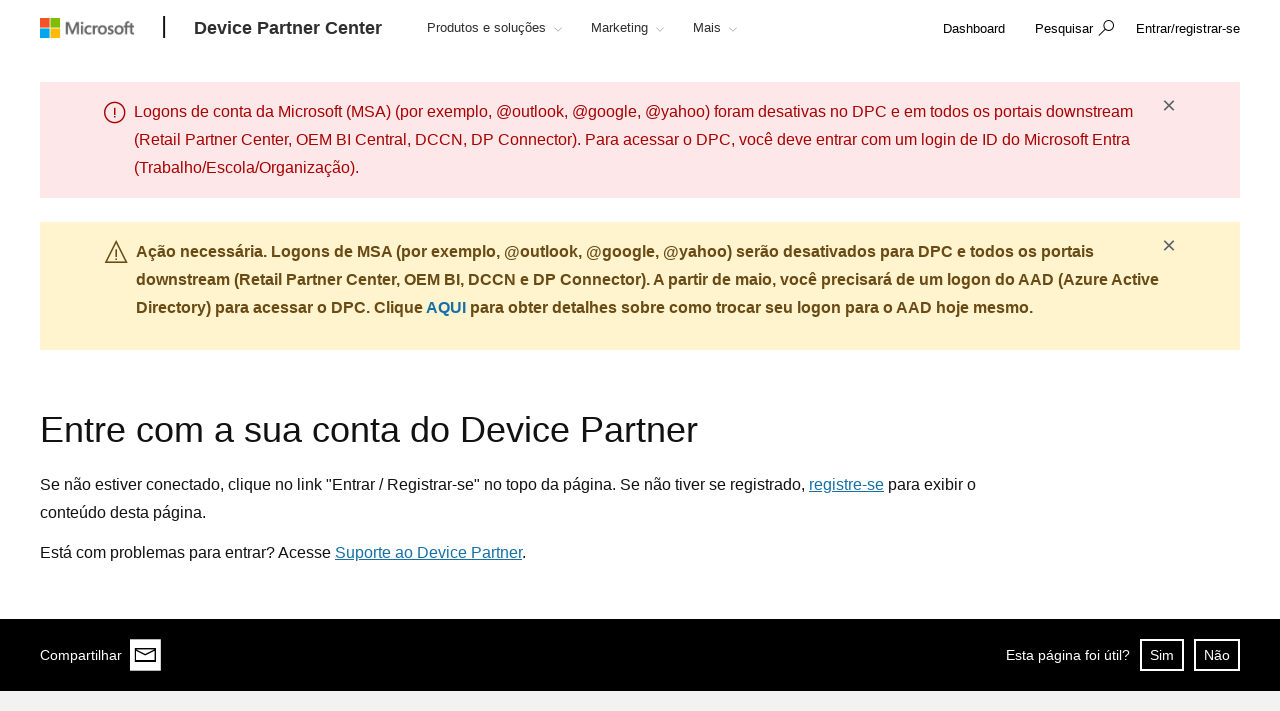

--- FILE ---
content_type: text/html; charset=utf-8
request_url: https://devicepartner.microsoft.com/pt-br/communications/comm-servermdf-resourcecenter
body_size: 15303
content:

<!DOCTYPE html>
<html lang="pt-BR">
<head>

    <meta charset="utf-8" />
    <meta http-equiv="X-UA-Compatible" content="IE=edge" />
    <meta content="text/html; charset=utf-8" http-equiv="Content-Type" />
    <link rel="shortcut icon" type="image/x-icon" href="/favicon.ico" />
    <title>Server Incentive Program (SIP) Resource Center</title>
    <meta name="description" content="Resource center for Server MDF Incentives Programs" />
    <meta name="keywords" content="SIP, resource center, server, SQL Azure Stack HCI, incentive program" />
    <meta name="viewport" content="width=device-width, initial-scale=1" />

   

    <!--
To collect end-user usage analytics about your application,
insert the following script into each page you want to track.
Place this code immediately before the closing </head> tag,
and before any other scripts. Your first data will appear
automatically in just a few seconds.
-->
<script type="text/javascript">
    var appInsights = window.appInsights || function(config) {
        function r(config) {
            t[config] = function() {
                var i = arguments;
                t.queue.push(function() { t[config].apply(t, i) })
            }
        }

        var t = { config: config }, u = document, e = window, o = "script", s = u.createElement(o), i, f;
        for (s.src = config.url || "//az416426.vo.msecnd.net/scripts/a/ai.0.js", u.getElementsByTagName(o)[0].parentNode.appendChild(s), t.cookie = u.cookie, t.queue = [], i = ["Event", "Exception", "Metric", "PageView", "Trace"]; i.length;)r("track" + i.pop());
        return r("setAuthenticatedUserContext"), r("clearAuthenticatedUserContext"), config.disableExceptionTracking || (i = "onerror", r("_" + i), f = e[i], e[i] = function(config, r, u, e, o) {
            var s = f && f(config, r, u, e, o);
            return s !== !0 && t["_" + i](config, r, u, e, o), s
        }), t
    }({
        instrumentationKey: "0088207c-acbf-4357-84ee-8c3f18c7bc7b"
    });

    window.appInsights = appInsights;
    appInsights.trackPageView();
</script>

    <link href="/mssc/NewStandard/styles?v=BVJfEpc3KPaODXFDet7ssKGCuaWWvdCnQJ4sRB8JysE1" rel="stylesheet"/>




    <script src="/mssc/NewStandard/vendorjavascript?v=2k2s5R9MV0ojcErSZ6mW617BC_4rv5rYuSfpU-9jqWc1"></script>

    <script src="/mssc/NewStandard/Notifications?v=4J0av7wweGi5Ne9VCBe6xxQjfI_NwllRJ6czpJFp8jM1"></script>


    <script src="https://wcpstatic.microsoft.com/mscc/lib/v2/wcp-consent.js"></script>
    <script src="/mssc/javascript/EnableManageCookiesLink?v=J9QNanwyTcUoWRRf4q3c0EoAhrFNnQXihNzM8eTCRoI1"></script>


    <script>
        function GetTealiumCacheUrl() {
            return '/_SetTealiumCache';
        }
    </script>
    <script src="/mssc/NewStandard/TealiumCache?v=I2C63qKtX3WhFIErxTKhZipygvJSTF3juLu8Kva2_IU1"></script>






<link href="/mssc/NewStandard/FluentctaStyles?v=utRM_mr_yrjSAsULsDyyNpjN3G84kBI4mXLUOLtCtSM1" rel="stylesheet"/>

<link href="/mssc/NewStandard/fontRampV3styles?v=ayO5jrHnCDepIUXDMmCq-VkK-XYfsdGtUqw5xGl7Svk1" rel="stylesheet"/>

<link href="/mssc/NewStandard/forceBodyTo1em?v=PqPHtOUDjl8MYX-xbsP7Al7gGh7_ga6UyAVSh9G0Jck1" rel="stylesheet"/>



<link href="/mssc/NewStandard/LightNav?v=p66qhNAEWzgjh7tZPQ84xRpNPg1c7L0hslytDC8k4Yo1" rel="stylesheet"/>

<script src="/mssc/javascript/universal-header-v3-location?v=ylOM4h6QJZd8tLgDA5IiDrcRskEg4USncuqfuLSPaRQ1"></script>



            <meta property="og:URL" content="https://devicepartner.microsoft.com/pt-br/communications/comm-servermdf-resourcecenter" />
        <meta property="og:title" content="Server Incentive Program (SIP) Resource Center" />
        <meta name="twitter:title" content="Server Incentive Program (SIP) Resource Center" />
        <meta property="og:description" content="Resource center for Server MDF Incentives Programs" />
        <meta name="twitter:description" content="Resource center for Server MDF Incentives Programs" />
        <meta property="og:locale" content="pt_BR" />
        <meta property="og:site_name" content="devicepartner.microsoft.com" />
    <meta property="og:type" content="article" />
    <meta name="twitter:card" content="summary" />

            <meta name="Search.SMDSCategory" content="05fb5c5f-c5e0-4481-98e5-50c19cf27486" xmlns="http://www.w3.org/1999/xhtml" />
        <meta name="Search.SMDSCategory" content="bf6d69ea-d0ed-4354-8132-3c2cdfa307dc" xmlns="http://www.w3.org/1999/xhtml" />
        <meta name="Search.SMDSCategory" content="142a97a1-c952-465f-a3be-6bfa8d02f548" xmlns="http://www.w3.org/1999/xhtml" />
        <meta name="Search.SMDSCategory" content="3abe1c23-ce2d-481b-988b-ae14e33b5458" xmlns="http://www.w3.org/1999/xhtml" />

        <meta name="robots" content="noindex, nofollow">

    

    
    
        <style>
    .click-to-accept-list-x table td + td  {
    visibility: collapse;
}
    </style>
    <script type="text/javascript">
        $(document).ready(function() {
    if (($(".asset-hero-x .asset-details-row-x .download-wrapper .download-item + .download-item p.body-copy").length == 1) &&
        ($(".asset-hero-x .asset-details-row-x .download-wrapper .download-item").length == 2)) {
        $(".asset-hero-x .asset-details-row-x .download-wrapper .download-item + .download-item").hide();
    };
});
if (window.AdalConfig && window.AdalConfig.instance === "https://login.windows.net") {
                window.AdalConfig.instance = "https://login.microsoftonline.com";
}

    </script>

            <script src="/~/Media/MsSC/ExternalReferences/363556b.ashx"></script>

    <!--Emtpy Blade, no data source-->
    
    


</head>



<body data-spy="scroll" data-target="#msScrollspy" class=" ">


        <input type="hidden" id="hdnTenantKey" value="f566ae2f951641dba55feb201ae132c1-4de69316-04e6-4337-aa82-7d0f50fc7079-6872" />
        <input type="hidden" id="hdnGPCOptInValue" runat="server" />
<script type='text/javascript'>
    console.log("replac script");
</script>

    <!-- Overlay Placeholder -->
    
    



    <script>
    gmositecore._contextItemId = "05fb5c5f-c5e0-4481-98e5-50c19cf27486";
    gmositecore._isPreview = "false";
    gmositecore._trackPageEventUrl = "/_TrackPageEvent";
    gmositecore._trackAssetProfileUrl = "/_TrackAssetProfile";
    gmositecore._triggerGoalUrl = "/_triggerGoal?goal=goalName";
    gmositecore._welcomeUrl = "";
    gmositecore._authType = "OpenIdConnect";
    gmositecore._useAccessibleVideoPlayer = "True";
    </script>
    <input id="currentURLLocale" name="currentURLLocale" type="hidden" value="pt-BR" />

    <form id="mainform" method="post">
        <!--[if lte IE 7]>
            <p class="browsehappy">You are using an <strong>outdated</strong> browser. Please <a href="http://browsehappy.com/">upgrade your browser</a> to improve your experience.</p>
        <![endif]-->

        <div>
            <!-- Header Rendering -->
            <div id="cookie-banner"></div>
            <div>
    <div id="skiptocontent">
        <a href="#main-content" id="skip-link">Skip to Main Content</a>
    </div>
</div>



            <!--Emtpy Blade, no data source-->
            <!--header start-->


<div class="navbar navbar-fixed-top universal-header-v3 panel-dropdowns"  data-tracking-bladetype="UniversalHeaderV3" data-tracking-bladename="_Unified-Header" >
    <div class="container-v3">
        <div class="navbar-header-wrapper">
            <div class="navbar-header">
                <div class="navbar-top-menu">
                    <!-- hamburger menu -->
                    <div class="nav-hamburger">
                        <a href="javascript:void(0);" class="nav-hamburger-link" aria-label="Hamburger menu" tabindex="1">
                            <span class="nav-hamburger-inner"></span>
                        </a>
                    </div>
                    <!-- logo -->
                    <div class="ms-logo" role="banner">
                        
                        <a class="hidden-xs" aria-label="Microsoft logo" href="https://www.microsoft.com">
<img src="/-/media/mssc/ms-logo/microsoft-header-logo.png?h=46&amp;iar=0&amp;w=216&amp;la=pt&amp;hash=487AEF3EF2019EC2203BFCE76EDEDE8C" class="hidden-xs" alt="Microsoft logo" width="216" height="46" aria-label="Microsoft logo" style="height:20px; width:auto;" />                        </a>

                        
                        <a class="visible-xs" aria-label="Microsoft logo" href="https://www.microsoft.com">
<img src="/-/media/mssc/ms-logo/microsoft_header_logo_mobile.png?h=46&amp;iar=0&amp;w=46&amp;la=pt&amp;hash=206116706C45797CB805014333DFB0AE" class="visible-xs" alt="Microsoft Logo" width="46" height="46" aria-label="Microsoft logo" style="height:20px; width:auto;" />                        </a>
                    </div>
                    <!-- /.end logo -->

                    <!-- Sign in-->

<script src="/mssc/javascript/oem?v=RttT7S83V1BS3oqUiu9Bui-5H-nMaXYtnEWrOcOMnnQ1"></script>


        <div class="pull-right signin-control fs-exclude" role="navigation">
                <div class="pull-right nav-header-login-section">
                    <a href="/_login?authType=OpenIdConnect" onclick="gmositecore.signin('OpenIdConnect'); return false;" class="signin-icon">
                        <span class="">Entrar/registrar-se</span>
                    </a>
                </div>
        </div>


                    <!-- Menu-->
                    <!-- Notification-->
                    <!-- Search from POC using bootstrap -->
                        <div class="dropdown categories-nav-li search-div light-nav-hidden" role="navigation">
                            <a href="javascript:void(0);" class="dropdown-toggle categories-nav-a search-a search-a__no-all-ms"  data-toggle="dropdown" role="button">
                                <span class="icon icon-search" role="img" aria-label="search icon"></span>
                                <span class="tooltiptext">search</span>
                                <span class="icon icon-arrow-back mobile-search-close"></span>
                                <span class="nav-search-text" role="button" aria-expanded="false">Pesquisar</span>
                            </a>
                            
    <input id="hdnResultsPath" value="https://devicepartner.microsoft.com/pt-br/search#/?search=" type="hidden" />
    <input id="hdnKeywordsNeededPromptText" value="Please enter one or more words." type="hidden" />
        <div class="dropdown-menu search-bar-v3">
            <div class="search-dropdown-form">
                <div class="search-dropdown-curated">
                        <div class="search-dropdown-recent">
                            <a href="#" class="search-dropdown-clear-recent" title="Clear">Clear</a>
                            <div class="search-dropdown-recent-label">Recent</div>
                            <ul data-tracking-bladename="Search_recent"><li>&nbsp;</li></ul>
                        </div>
                                    </div>
                <input class="search-dropdown-input"
                       placeholder="Pesquisar no Device Partner Center"
                       title="Pesquisar no Device Partner Center"
                       aria-label="Search" name="SearchTextInHeader"
                       id="SearchTextinHeaderV3"
                       data-enablebingsuggestions="True"
                       data-enablelocalesensitivityforbingsuggestions="False"
                       data-bingsuggestionapitoken="658d784d624c4763a4ab94ac23b6307c"
                       data-bingcustomconfigurationid="2901c057-9537-46dd-911a-bbf4f75f74f8"
                       data-enablerecentsearchlisting="True"
                       data-numberofrecentsearchestokeep="5"
                       data-enabletrending="False" 
                />
                <button type="button" class="search-dropdown-button" id="search-header-icon-v3"><span class="icon icon-search search-dropdown-glyph" title="Search" aria-label="Search"></span></button>
                <button type="button" class="search-close"><span title="Close" aria-label="Close">Cancel</span></button>

            </div>
        </div>

                        </div>
                    <!-- /.end of the right sign in -->
                    <!-- nav bar menu start -->
                    <div class="collapse navbar-collapse uh-navigation" id="navbar-collapse-1">
                        <ul class="nav navbar-nav uh_nav" role="list">
                            
<script src="/mssc/javascript/oem?v=RttT7S83V1BS3oqUiu9Bui-5H-nMaXYtnEWrOcOMnnQ1"></script>


            <li class="signin-mobile">
                <a href="/_login?authType=OpenIdConnect" onclick="gmositecore.signin('OpenIdConnect'); return false;" class="dropdown-toggle uh-navigation-dropdown" data-toggle="dropdown">
                    <p class="pull-left nw-nav-text">Entrar/registrar-se</p>
                </a>
            </li>
                            <!-- add in site name -->
                            <li class="current-site">
                                    <a class="dropdown-toggle uh-navigation-dropdown icon-caret-rotate" href="https://devicepartner.microsoft.com/pt-br/" aria-label="Device Partner Center" tabindex="1">
                                        <p class="nw-nav-text">Device Partner Center</p>
                                    </a>
                            </li>

                            <!-- site name end-->
                                        <li data-nav-item="1001" class="categories-nav-items light-nav-hidden">

                                            <a href="javascript:void(0);" class="dropdown-toggle icon-caret-rotate base-menu-item uh-navigation-dropdown" role="button" aria-label="Produtos e solu&#231;&#245;es" data-toggle=dropdown aria-expanded=false tabindex="1" title="">
                                                <p class="pull-left uh-p-bottom">
                                                    <span class="nw-nav-text">Produtos e solu&#231;&#245;es</span>
                                                        <span class="icon icon-caret-down"></span>
                                                </p>
                                            </a>

                                                <ul class="uh-dropdown-menu">
                                                            <li>
                                                                <a href="https://devicepartner.microsoft.com/pt-br/windows" class="uh-secondary uh-secondary-only" aria-label="1 of 7 Windows">
                                                                    <p class="submenu-dropdown-text">Windows</p>
                                                                </a>
                                                            </li>
                                                            <li>
                                                                <a href="https://devicepartner.microsoft.com/pt-br/new-m365office-page" class="uh-secondary uh-secondary-only" aria-label="2 of 7 Microsoft 365 e Office">
                                                                    <p class="submenu-dropdown-text">Microsoft 365 e Office</p>
                                                                </a>
                                                            </li>
                                                            <li>
                                                                <a href="https://devicepartner.microsoft.com/pt-br/apps-infrastructure" class="uh-secondary uh-secondary-only" aria-label="3 of 7 Infraestrutura e aplicativos">
                                                                    <p class="submenu-dropdown-text">Infraestrutura e aplicativos</p>
                                                                </a>
                                                            </li>
                                                            <li>
                                                                <a href="https://devicepartner.microsoft.com/pt-br/teams" class="uh-secondary uh-secondary-only" aria-label="4 of 7 Teams">
                                                                    <p class="submenu-dropdown-text">Teams</p>
                                                                </a>
                                                            </li>
                                                            <li>
                                                                <a href="https://devicepartner.microsoft.com/pt-br/edu-prod-solutions-page" class="uh-secondary uh-secondary-only" aria-label="5 of 7 Educa&#231;&#227;o">
                                                                    <p class="submenu-dropdown-text">Educa&#231;&#227;o</p>
                                                                </a>
                                                            </li>
                                                            <li>
                                                                <a href="https://devicepartner.microsoft.com/pt-br/gaming" class="uh-secondary uh-secondary-only" aria-label="6 of 7 Jogos">
                                                                    <p class="submenu-dropdown-text">Jogos</p>
                                                                </a>
                                                            </li>
                                                            <li>
                                                                <a href="https://devicepartner.microsoft.com/pt-br/iot" class="uh-secondary uh-secondary-only" aria-label="7 of 7 Internet das coisas">
                                                                    <p class="submenu-dropdown-text">Internet das coisas</p>
                                                                </a>
                                                            </li>
                                                </ul>

                                        </li>
                                        <li data-nav-item="1002" class="categories-nav-items light-nav-hidden">

                                            <a href="javascript:void(0);" class="dropdown-toggle icon-caret-rotate base-menu-item uh-navigation-dropdown" role="button" aria-label="Marketing" data-toggle=dropdown aria-expanded=false tabindex="1" title="">
                                                <p class="pull-left uh-p-bottom">
                                                    <span class="nw-nav-text">Marketing</span>
                                                        <span class="icon icon-caret-down"></span>
                                                </p>
                                            </a>

                                                <ul class="uh-dropdown-menu">
                                                            <li>
                                                                <a href="https://devicepartner.microsoft.com/pt-br/marketing" class="uh-secondary uh-secondary-only" aria-label="1 of 1 Ativos de marketing">
                                                                    <p class="submenu-dropdown-text">Ativos de marketing</p>
                                                                </a>
                                                            </li>
                                                </ul>

                                        </li>
                                        <li data-nav-item="1003" class="categories-nav-items light-nav-hidden">

                                            <a href="javascript:void(0);" class="dropdown-toggle icon-caret-rotate base-menu-item uh-navigation-dropdown" role="button" aria-label="Programas e Licenciamento" data-toggle=dropdown aria-expanded=false tabindex="1" title="">
                                                <p class="pull-left uh-p-bottom">
                                                    <span class="nw-nav-text">Programas e Licenciamento</span>
                                                        <span class="icon icon-caret-down"></span>
                                                </p>
                                            </a>

                                                <ul class="uh-dropdown-menu">
                                                            <li>
                                                                <a href="https://devicepartner.microsoft.com/pt-br/licensing-and-programs" class="uh-secondary uh-secondary-only" aria-label="1 of 2 Vis&#227;o geral">
                                                                    <p class="submenu-dropdown-text">Vis&#227;o geral</p>
                                                                </a>
                                                            </li>
                                                            <li>
                                                                <a href="https://devicepartner.microsoft.com/pt-br/assets#/?type=amendments|license-agreements|pricing-licensing|prod-prc-lst|programs-incentives|rebates-incentives||terms-agreements " class="uh-secondary uh-secondary-only" aria-label="2 of 2 Exibir Todos os Ativos">
                                                                    <p class="submenu-dropdown-text">Exibir Todos os Ativos</p>
                                                                </a>
                                                            </li>
                                                </ul>

                                        </li>
                                        <li data-nav-item="1004" class="categories-nav-items light-nav-hidden">

                                            <a href="javascript:void(0);" class="dropdown-toggle icon-caret-rotate base-menu-item uh-navigation-dropdown" role="button" aria-label="Conecte-se" data-toggle=dropdown aria-expanded=false tabindex="1" title="">
                                                <p class="pull-left uh-p-bottom">
                                                    <span class="nw-nav-text">Conecte-se</span>
                                                        <span class="icon icon-caret-down"></span>
                                                </p>
                                            </a>

                                                <ul class="uh-dropdown-menu">
                                                            <li>
                                                                <a href="https://devicepartner.microsoft.com/pt-br/connect" class="uh-secondary uh-secondary-only" aria-label="1 of 5 Vis&#227;o geral">
                                                                    <p class="submenu-dropdown-text">Vis&#227;o geral</p>
                                                                </a>
                                                            </li>
                                                            <li>
                                                                <a href="https://devicepartner.microsoft.com/pt-br/connect/iotinactionevents" class="uh-secondary uh-secondary-only" aria-label="2 of 5 IoT em a&#231;&#227;o">
                                                                    <p class="submenu-dropdown-text">IoT em a&#231;&#227;o</p>
                                                                </a>
                                                            </li>
                                                            <li>
                                                                <a href="https://devicepartner.microsoft.com/pt-br/connect/distributor-territories" class="uh-secondary uh-secondary-only" aria-label="3 of 5 Territ&#243;rios de distribui&#231;&#227;o">
                                                                    <p class="submenu-dropdown-text">Territ&#243;rios de distribui&#231;&#227;o</p>
                                                                </a>
                                                            </li>
                                                            <li>
                                                                <a href="https://devicepartner.microsoft.com/pt-br/connect/distributor" class="uh-secondary uh-secondary-only" aria-label="4 of 5 Encontre um distribuidor">
                                                                    <p class="submenu-dropdown-text">Encontre um distribuidor</p>
                                                                </a>
                                                            </li>
                                                            <li>
                                                                <a href="https://devicepartner.microsoft.com/pt-br/communications/comm-resource-center-microsoft-authorized-refurbisher" class="uh-secondary uh-secondary-only" aria-label="5 of 5 Encontrar um Refurbisher">
                                                                    <p class="submenu-dropdown-text">Encontrar um Refurbisher</p>
                                                                </a>
                                                            </li>
                                                </ul>

                                        </li>
                                        <li data-nav-item="1005" class="categories-nav-items light-nav-hidden">

                                            <a href="javascript:void(0);" class="dropdown-toggle icon-caret-rotate base-menu-item uh-navigation-dropdown" role="button" aria-label="Sites relacionados" data-toggle=dropdown aria-expanded=false tabindex="1" title="">
                                                <p class="pull-left uh-p-bottom">
                                                    <span class="nw-nav-text">Sites relacionados</span>
                                                        <span class="icon icon-caret-down"></span>
                                                </p>
                                            </a>

                                                <ul class="uh-dropdown-menu">
                                                            <li>
                                                                <a href="https://partner.microsoft.com/" class="uh-secondary uh-secondary-only" aria-label="1 of 2 Microsoft Cloud Partner Program">
                                                                    <p class="submenu-dropdown-text">Microsoft Cloud Partner Program</p>
                                                                </a>
                                                            </li>
                                                            <li>
                                                                <a href="https://doc.microsoft.com/oem#" class="uh-secondary uh-secondary-only" aria-label="2 of 2 Microsoft OEM BI Central">
                                                                    <p class="submenu-dropdown-text">Microsoft OEM BI Central</p>
                                                                </a>
                                                            </li>
                                                </ul>

                                        </li>
                                        <li data-nav-item="1006" class="categories-nav-items light-nav-hidden">

                                            <a href="javascript:void(0);" class="dropdown-toggle icon-caret-rotate base-menu-item uh-navigation-dropdown" role="button" aria-label="Suporte" data-toggle=dropdown aria-expanded=false tabindex="1" title="">
                                                <p class="pull-left uh-p-bottom">
                                                    <span class="nw-nav-text">Suporte</span>
                                                        <span class="icon icon-caret-down"></span>
                                                </p>
                                            </a>

                                                <ul class="uh-dropdown-menu">
                                                            <li>
                                                                <a href="https://devicepartner.microsoft.com/pt-br/getting-started-guide" class="uh-secondary uh-secondary-only" aria-label="1 of 5 Guia de Introdu&#231;&#227;o">
                                                                    <p class="submenu-dropdown-text">Guia de Introdu&#231;&#227;o</p>
                                                                </a>
                                                            </li>
                                                            <li>
                                                                <a href="https://devicepartner.microsoft.com/pt-br/communications/comm-registration-account-management" class="uh-secondary uh-secondary-only" aria-label="2 of 5 Registro e Gerenciamento de Conta">
                                                                    <p class="submenu-dropdown-text">Registro e Gerenciamento de Conta</p>
                                                                </a>
                                                            </li>
                                                            <li>
                                                                <a href="https://devicepartner.microsoft.com/pt-br/communications/comm-accessing-content" class="uh-secondary uh-secondary-only" aria-label="3 of 5 Acesso a Conte&#250;do">
                                                                    <p class="submenu-dropdown-text">Acesso a Conte&#250;do</p>
                                                                </a>
                                                            </li>
                                                            <li>
                                                                <a href="https://devicepartner.microsoft.com/pt-br/communications/comm-preferences-favorites" class="uh-secondary uh-secondary-only" aria-label="4 of 5 Prefer&#234;ncias e Favoritos">
                                                                    <p class="submenu-dropdown-text">Prefer&#234;ncias e Favoritos</p>
                                                                </a>
                                                            </li>
                                                            <li>
                                                                <a href="https://devicepartner.microsoft.com/pt-br/contact-us" class="uh-secondary uh-secondary-only" aria-label="5 of 5 Fale conosco">
                                                                    <p class="submenu-dropdown-text">Fale conosco</p>
                                                                </a>
                                                            </li>
                                                </ul>

                                        </li>


                            <li class="more-btn hidden categories-nav-items light-nav-hidden" id="moretextlink">
                                <a href="javascript:void(0);" class="dropdown-toggle base-menu-item uh-navigation-dropdown icon-caret-rotate" role="button" data-toggle="dropdown">
                                    <p class="uh-p-bottom">
                                        <span class="nw-nav-text">Mais</span>
                                        <span class="icon icon-caret-down"></span>
                                    </p>
                                </a>
                                <ul class="uh-dropdown-menu" role="presentation">

                                            <li data-nav-item="1001" class="uh-dropdown-submenu">
                                                <a href="javascript:void(0);" class="dropdown-toggle icon-caret-rotate uh-navigation-dropdown-submenu" role="button" data-toggle=dropdown>
                                                    <p class="submenu-dropdown-text"> Produtos e solu&#231;&#245;es</p>

                                                        <span class="icon icon-caret-down"></span>
                                                </a>
                                                    <ul class="uh-dropdown-menu uh-child-submenu">
                                                                <li class="uh-child-tertiary">


                                                                    <a href="https://devicepartner.microsoft.com/pt-br/windows" class=" uh-navigation-dropdown-submenu-tertiary"  role="link" aria-label="Windows"  title="">
                                                                        <p class="submenu-dropdown-text">Windows</p>
                                                                    </a>
                                                                </li>
                                                                <li class="uh-child-tertiary">


                                                                    <a href="https://devicepartner.microsoft.com/pt-br/new-m365office-page" class=" uh-navigation-dropdown-submenu-tertiary"  role="link" aria-label="Microsoft 365 e Office"  title="">
                                                                        <p class="submenu-dropdown-text">Microsoft 365 e Office</p>
                                                                    </a>
                                                                </li>
                                                                <li class="uh-child-tertiary">


                                                                    <a href="https://devicepartner.microsoft.com/pt-br/apps-infrastructure" class=" uh-navigation-dropdown-submenu-tertiary"  role="link" aria-label="Infraestrutura e aplicativos"  title="">
                                                                        <p class="submenu-dropdown-text">Infraestrutura e aplicativos</p>
                                                                    </a>
                                                                </li>
                                                                <li class="uh-child-tertiary">


                                                                    <a href="https://devicepartner.microsoft.com/pt-br/teams" class=" uh-navigation-dropdown-submenu-tertiary"  role="link" aria-label="Teams"  title="">
                                                                        <p class="submenu-dropdown-text">Teams</p>
                                                                    </a>
                                                                </li>
                                                                <li class="uh-child-tertiary">


                                                                    <a href="https://devicepartner.microsoft.com/pt-br/edu-prod-solutions-page" class=" uh-navigation-dropdown-submenu-tertiary"  role="link" aria-label="Educa&#231;&#227;o"  title="">
                                                                        <p class="submenu-dropdown-text">Educa&#231;&#227;o</p>
                                                                    </a>
                                                                </li>
                                                                <li class="uh-child-tertiary">


                                                                    <a href="https://devicepartner.microsoft.com/pt-br/gaming" class=" uh-navigation-dropdown-submenu-tertiary"  role="link" aria-label="Jogos"  title="">
                                                                        <p class="submenu-dropdown-text">Jogos</p>
                                                                    </a>
                                                                </li>
                                                                <li class="uh-child-tertiary">


                                                                    <a href="https://devicepartner.microsoft.com/pt-br/iot" class=" uh-navigation-dropdown-submenu-tertiary"  role="link" aria-label="Internet das coisas"  title="">
                                                                        <p class="submenu-dropdown-text">Internet das coisas</p>
                                                                    </a>
                                                                </li>
                                                    </ul>
                                            </li>
                                            <li data-nav-item="1002" class="uh-dropdown-submenu">
                                                <a href="javascript:void(0);" class="dropdown-toggle icon-caret-rotate uh-navigation-dropdown-submenu" role="button" data-toggle=dropdown>
                                                    <p class="submenu-dropdown-text"> Marketing</p>

                                                        <span class="icon icon-caret-down"></span>
                                                </a>
                                                    <ul class="uh-dropdown-menu uh-child-submenu">
                                                                <li class="uh-child-tertiary">


                                                                    <a href="https://devicepartner.microsoft.com/pt-br/marketing" class=" uh-navigation-dropdown-submenu-tertiary"  role="link" aria-label="Ativos de marketing"  title="">
                                                                        <p class="submenu-dropdown-text">Ativos de marketing</p>
                                                                    </a>
                                                                </li>
                                                    </ul>
                                            </li>
                                            <li data-nav-item="1003" class="uh-dropdown-submenu">
                                                <a href="javascript:void(0);" class="dropdown-toggle icon-caret-rotate uh-navigation-dropdown-submenu" role="button" data-toggle=dropdown>
                                                    <p class="submenu-dropdown-text"> Programas e Licenciamento</p>

                                                        <span class="icon icon-caret-down"></span>
                                                </a>
                                                    <ul class="uh-dropdown-menu uh-child-submenu">
                                                                <li class="uh-child-tertiary">


                                                                    <a href="https://devicepartner.microsoft.com/pt-br/licensing-and-programs" class=" uh-navigation-dropdown-submenu-tertiary"  role="link" aria-label="Vis&#227;o geral"  title="">
                                                                        <p class="submenu-dropdown-text">Vis&#227;o geral</p>
                                                                    </a>
                                                                </li>
                                                                <li class="uh-child-tertiary">


                                                                    <a href="https://devicepartner.microsoft.com/pt-br/assets#/?type=amendments|license-agreements|pricing-licensing|prod-prc-lst|programs-incentives|rebates-incentives||terms-agreements " class=" uh-navigation-dropdown-submenu-tertiary"  role="link" aria-label="Exibir Todos os Ativos"  title="">
                                                                        <p class="submenu-dropdown-text">Exibir Todos os Ativos</p>
                                                                    </a>
                                                                </li>
                                                    </ul>
                                            </li>
                                            <li data-nav-item="1004" class="uh-dropdown-submenu">
                                                <a href="javascript:void(0);" class="dropdown-toggle icon-caret-rotate uh-navigation-dropdown-submenu" role="button" data-toggle=dropdown>
                                                    <p class="submenu-dropdown-text"> Conecte-se</p>

                                                        <span class="icon icon-caret-down"></span>
                                                </a>
                                                    <ul class="uh-dropdown-menu uh-child-submenu">
                                                                <li class="uh-child-tertiary">


                                                                    <a href="https://devicepartner.microsoft.com/pt-br/connect" class=" uh-navigation-dropdown-submenu-tertiary"  role="link" aria-label="Vis&#227;o geral"  title="">
                                                                        <p class="submenu-dropdown-text">Vis&#227;o geral</p>
                                                                    </a>
                                                                </li>
                                                                <li class="uh-child-tertiary">


                                                                    <a href="https://devicepartner.microsoft.com/pt-br/connect/iotinactionevents" class=" uh-navigation-dropdown-submenu-tertiary"  role="link" aria-label="IoT em a&#231;&#227;o"  title="">
                                                                        <p class="submenu-dropdown-text">IoT em a&#231;&#227;o</p>
                                                                    </a>
                                                                </li>
                                                                <li class="uh-child-tertiary">


                                                                    <a href="https://devicepartner.microsoft.com/pt-br/connect/distributor-territories" class=" uh-navigation-dropdown-submenu-tertiary"  role="link" aria-label="Territ&#243;rios de distribui&#231;&#227;o"  title="">
                                                                        <p class="submenu-dropdown-text">Territ&#243;rios de distribui&#231;&#227;o</p>
                                                                    </a>
                                                                </li>
                                                                <li class="uh-child-tertiary">


                                                                    <a href="https://devicepartner.microsoft.com/pt-br/connect/distributor" class=" uh-navigation-dropdown-submenu-tertiary"  role="link" aria-label="Encontre um distribuidor"  title="">
                                                                        <p class="submenu-dropdown-text">Encontre um distribuidor</p>
                                                                    </a>
                                                                </li>
                                                                <li class="uh-child-tertiary">


                                                                    <a href="https://devicepartner.microsoft.com/pt-br/communications/comm-resource-center-microsoft-authorized-refurbisher" class=" uh-navigation-dropdown-submenu-tertiary"  role="link" aria-label="Encontrar um Refurbisher"  title="">
                                                                        <p class="submenu-dropdown-text">Encontrar um Refurbisher</p>
                                                                    </a>
                                                                </li>
                                                    </ul>
                                            </li>
                                            <li data-nav-item="1005" class="uh-dropdown-submenu">
                                                <a href="javascript:void(0);" class="dropdown-toggle icon-caret-rotate uh-navigation-dropdown-submenu" role="button" data-toggle=dropdown>
                                                    <p class="submenu-dropdown-text"> Sites relacionados</p>

                                                        <span class="icon icon-caret-down"></span>
                                                </a>
                                                    <ul class="uh-dropdown-menu uh-child-submenu">
                                                                <li class="uh-child-tertiary">


                                                                    <a href="https://partner.microsoft.com/" class=" uh-navigation-dropdown-submenu-tertiary"  role="link" aria-label="Microsoft Cloud Partner Program"  title="">
                                                                        <p class="submenu-dropdown-text">Microsoft Cloud Partner Program</p>
                                                                    </a>
                                                                </li>
                                                                <li class="uh-child-tertiary">


                                                                    <a href="https://doc.microsoft.com/oem#" class=" uh-navigation-dropdown-submenu-tertiary"  role="link" aria-label="Microsoft OEM BI Central"  title="">
                                                                        <p class="submenu-dropdown-text">Microsoft OEM BI Central</p>
                                                                    </a>
                                                                </li>
                                                    </ul>
                                            </li>
                                            <li data-nav-item="1006" class="uh-dropdown-submenu">
                                                <a href="javascript:void(0);" class="dropdown-toggle icon-caret-rotate uh-navigation-dropdown-submenu" role="button" data-toggle=dropdown>
                                                    <p class="submenu-dropdown-text"> Suporte</p>

                                                        <span class="icon icon-caret-down"></span>
                                                </a>
                                                    <ul class="uh-dropdown-menu uh-child-submenu">
                                                                <li class="uh-child-tertiary">


                                                                    <a href="https://devicepartner.microsoft.com/pt-br/getting-started-guide" class=" uh-navigation-dropdown-submenu-tertiary"  role="link" aria-label="Guia de Introdu&#231;&#227;o"  title="">
                                                                        <p class="submenu-dropdown-text">Guia de Introdu&#231;&#227;o</p>
                                                                    </a>
                                                                </li>
                                                                <li class="uh-child-tertiary">


                                                                    <a href="https://devicepartner.microsoft.com/pt-br/communications/comm-registration-account-management" class=" uh-navigation-dropdown-submenu-tertiary"  role="link" aria-label="Registro e Gerenciamento de Conta"  title="">
                                                                        <p class="submenu-dropdown-text">Registro e Gerenciamento de Conta</p>
                                                                    </a>
                                                                </li>
                                                                <li class="uh-child-tertiary">


                                                                    <a href="https://devicepartner.microsoft.com/pt-br/communications/comm-accessing-content" class=" uh-navigation-dropdown-submenu-tertiary"  role="link" aria-label="Acesso a Conte&#250;do"  title="">
                                                                        <p class="submenu-dropdown-text">Acesso a Conte&#250;do</p>
                                                                    </a>
                                                                </li>
                                                                <li class="uh-child-tertiary">


                                                                    <a href="https://devicepartner.microsoft.com/pt-br/communications/comm-preferences-favorites" class=" uh-navigation-dropdown-submenu-tertiary"  role="link" aria-label="Prefer&#234;ncias e Favoritos"  title="">
                                                                        <p class="submenu-dropdown-text">Prefer&#234;ncias e Favoritos</p>
                                                                    </a>
                                                                </li>
                                                                <li class="uh-child-tertiary">


                                                                    <a href="https://devicepartner.microsoft.com/pt-br/contact-us" class=" uh-navigation-dropdown-submenu-tertiary"  role="link" aria-label="Fale conosco"  title="">
                                                                        <p class="submenu-dropdown-text">Fale conosco</p>
                                                                    </a>
                                                                </li>
                                                    </ul>
                                            </li>
                                </ul>

                            </li>

                                <li class="categories-nav-items light-nav-hidden nav-item-dashboard">
                                    <a href="https://dpcregistration.microsoft.com/?redirectUrl=https://devicepartner.microsoft.com/pt-br/communications/comm-servermdf-resourcecenter" target="" class="dropdown-toggle base-menu-item uh-navigation-dropdown icon-caret-rotate" tabindex="1">
                                        <p class="pull-left uh-p-bottom">
                                            <span class="nw-nav-text">Dashboard</span>
                                        </p>
                                    </a>
                                    <ul class="uh-dropdown-menu" style="min-height: 1px;"></ul>
                                </li>

                        </ul>
                            <div class=" dashboard-container light-nav-hidden">
                                <a href="https://dpcregistration.microsoft.com/?redirectUrl=https://devicepartner.microsoft.com/pt-br/communications/comm-servermdf-resourcecenter" target="" class="dashboard" role="link" aria-label="Dashboard" tabindex="0">
                                    <p class="nw-nav-text dashboard-text" role="navigation">Dashboard</p>
                                </a>
                            </div>
                        <!-- /. nav bar -->
                    </div>
                </div>

                <a href="javascript:void(0);" class="dropdown-toggle all-ms-hamburger icon-caret-rotate hide" aria-label="Menu de navega&#231;&#227;o do cabe&#231;alho" title="Menu de navega&#231;&#227;o do cabe&#231;alho" data-toggle="dropdown" role="button" aria-haspopup="true" aria-expanded="false">
                    <span class="icon icon-list"></span>
                    <span class="icon icon-close"></span>
                    <p class="all-ms-text">
                        Tudo da Microsoft
                        <span class="icon icon-caret-down"></span>
                    </p>
                </a>

                <div class="dropdown-menu all-ms-dropdown-menu">
                    <ul class="product-names">
                    </ul>
                    <ul class="product-families">
                    </ul>
                </div>


                <!-- end add in all ms -->

            </div>
        </div>
        <div class="mobile-header light-nav-hidden current-site">
                <a href="javascript:void(0);" class="dropdown-toggle icon-caret-rotate selected" data-toggle="collapse" data-target="#navbar-collapse-1" aria-expanded="false">
                    <p class="uh-p-bottom">
                        <span class="nw-nav-text">Device Partner Center</span>
                        <span class="icon icon-caret-down"></span>
                    </p>
                </a>
        </div>
    </div>
</div>
            
            
            <!--Emtpy Blade, no data source-->
            

<script src="/mssc/javascript/flexnotification?v=5LyHNbQfu-a2U89dedzJ_Vrv7rvG974OAijjJXox-kg1"></script>
<link href="/mssc/styles/flexnotification?v=nMcdy1_2bKoTt1t9JNlEqsPx_TLRH9EAD5_EzRoPeKQ1" rel="stylesheet"/>
<script src="/mssc/javascript/ultra?v="></script>
<link href="/mssc/styles/ultra?v=ETerz3215aPJVAfjHD6iBHHL5gqOFIXaBaVCdpwFrzI1" rel="stylesheet"/>
<link href="/mssc/styles/ultra/fontramp2?v=I2W6iV8wahZTfpWTXRHlRmWwsDe7s6DgRQcQY5rrHyI1" rel="stylesheet"/>

    <div class="flex-notification-body ultra">
        <div class="container-v4 flex-notification-container">

                <div class="flex-alert alert spacer-top spacer-bottom alert-danger alert-danger fade in alert-dismissible">
                        <a href="#" class="close" data-dismiss="alert" aria-label="close" data-duration="30;" data-id="{C03387ED-CE6E-45AB-AF49-DA63396BE0E9};" role="button">&times;</a>

                    <span class="icon icon-info icon-rotate"></span>
                    <span class="body-copy text-body">Logons de conta da Microsoft (MSA) (por exemplo, @outlook, @google, @yahoo) foram desativas no DPC e em todos os portais downstream (Retail Partner Center, OEM BI Central, DCCN, DP Connector). Para acessar o DPC, você deve entrar com um login de ID do Microsoft Entra (Trabalho/Escola/Organização).</span>
                </div>

        </div>
    </div>
    <div class="flex-notification-body ultra">
        <div class="container-v4 flex-notification-container">

                <div class="flex-alert alert   alert-warning alert-danger fade in alert-dismissible">
                        <a href="#" class="close" data-dismiss="alert" aria-label="close" data-duration="30;" data-id="{3E1ACC5A-82F6-467E-B900-6AE093B8BFF7};" role="button">&times;</a>

                    <span class="icon icon-alert-outline"></span>
                    <span class="body-copy text-body"><p><strong>Ação necessária. Logons de MSA (por exemplo, @outlook, @google, @yahoo) serão desativados para DPC e todos os portais downstream (Retail Partner Center, OEM BI, DCCN e DP Connector). A partir de maio, você precisará de um logon do AAD (Azure Active Directory) para acessar o DPC. Clique <a href="https://devicepartner.microsoft.com/assets/collection/dpc-and-downstream-portals-migration-to-aad" title="Clique aqui para se inscrever no Retail and Device Partner">AQUI</a> para obter detalhes sobre como trocar seu logon para o AAD hoje mesmo.</strong></p></span>
                </div>

        </div>
    </div>



            
        </div>

        <div role="main" id="main-content">
            <!-- Network Profile Dialog Rendering -->

            <!-- Content Placeholder -->
            <div class="Rich-Text-Component-V2" data-tracking-bladetype="RichTextComponent" data-tracking-bladename="Rich-Text-Component-Not-signed-in" data-tracking-rule="Sign in">
    <div class="container-x rich-text-v2 comp-padding-top comp-padding-bottom ">
        <div class="row">
            <div class="col-lg-10 col-md-10 col-sm-12 col-xs-12">


<h2 class="hero">Entre com a sua conta do Device Partner </h2>
<p>Se não estiver conectado, clique no link "Entrar / Registrar-se" no topo da página. Se não tiver se registrado, <a title="Clique aqui para acessar a página de registro" href="https://dpcregistration.microsoft.com">registre-se</a> para exibir o conteúdo desta página.</p>
<p>Está com problemas para entrar? Acesse <a title="Clique aqui para acessar a página de suporte" href="https://devicepartner.microsoft.com/pt-br/support">Suporte ao Device Partner</a>.</p>            </div>
        </div>
    </div>


    </div>

<span data-tracking-hidden-rendering="true" data-tracking-bladetype="Hidden" data-tracking-bladename="Server-MDF-Incentives-Program-Resource-Center" data-tracking-rule="Default" style="display: none;">
    
    
    
    
    
    
    
    
    
    
    
    
</span>
<span data-tracking-hidden-rendering="true" data-tracking-bladetype="Hidden" data-tracking-bladename="0-Rich-Text-Component" data-tracking-rule="Default" style="display: none;">
    
    
    
    
    
    
    
    
    
    
    
    
</span>
<span data-tracking-hidden-rendering="true" data-tracking-bladetype="Hidden" data-tracking-bladename="Accordion-Latest-Update" data-tracking-rule="Default" style="display: none;">
    
    
    
    
    
    
    
    
    
    
    
    
</span>
<span data-tracking-hidden-rendering="true" data-tracking-bladetype="Hidden" data-tracking-bladename="1-Simple-Tabs" data-tracking-rule="Default" style="display: none;">
    
    
    
    
    
    
    
    
    
    
    
    
</span>

            <!--Emtpy Blade, no data source-->

            
<!-- Social Blade Start -->
    <div class="max-width social-blade light-nav-hidden" data-tracking-bladetype="SocialBlade" data-tracking-bladename="_SocialBladeConfig" >
        <div class="row bg-rich-black">
            <div class="container-rf social-header visible-lg">
                <div class="row">
                                            <div class="col-lg-6 col-md-6 col-med-12 col-sm-12 col-xs-12 social-feedback  social-feedback-x social-header-blade-feedback">
                            <div class="table-center socialblade-feedback">
                                <div id="socialfeedback">
                                        <span>Esta p&#225;gina foi &#250;til?</span>

                                        <a href="javascript:void(0);" role="button" aria-label="Esta p&#225;gina foi &#250;til? Sim" title="" class="social-btn btn-gutter yes-btn">Sim</a>
                                                                            <a href="javascript:void(0);" role="button" aria-label="Esta p&#225;gina foi &#250;til? N&#227;o" title="" class="social-btn no-btn">N&#227;o</a>
                                </div>


                                <div class="feedback-block">
                                    <input type="hidden" id="hdnAdditionalFeedback" value="Coment&#225;rios adicionais" />
                                    <input type="hidden" id="hdnCharRemaining" value="caracteres restantes" />
                                        <span class="sb-content-desc">Coment&#225;rios adicionais</span>
                                    <textarea class="comments"></textarea>
                                        <span class="comments-message-box"><span class="spnCount"></span>caracteres restantes</span>
                                    <div class="feedback-button-row clearfix">
                                        <input name="" type="submit" class="social-btn submitBtn" value="Enviar" />
                                        <input name="" type="button" class="social-btn gutter" value="Ignorar coment&#225;rios" />
                                    </div>
                                </div>
                                    <div class="thanks-message">Agradecemos por seus coment&#225;rios</div>
                            </div>
                        </div>

                        <div class="col-lg-6 col-md-6 col-med-12 col-sm-12 col-xs-12 socialblade-share visible-lrg social-header-blade-share">
                            <div class="">
                                        <span>Compartilhar</span>
                                            <a href="mailto:?subject=Server Incentive Program (SIP) Resource Center&amp;body=https://devicepartner.microsoft.com/pt-br/communications/comm-servermdf-resourcecenter" class="fb" target="_self"  title="Share via email" aria-label="Share via email" data-mailto="True">
                                                    <span class="icon icon-soc-email icon-2x"></span>
                                            </a>
                            </div>

                        </div>



                </div>
            </div>
        </div>

        <div class="row bg-rich-black">
            <div class="container-rf    social-header social-blade-follow-bb-share visible-xs visible-sm visible-md">
                <div class="row">


                        <div class="col-md-6 col-sm-6 socialblade-share social-share" id="share">
                                    <span>Compartilhar</span>
                                        <a href="mailto:?subject=Server Incentive Program (SIP) Resource Center&amp;body=https://devicepartner.microsoft.com/pt-br/communications/comm-servermdf-resourcecenter" class="fb" target="_self"  title="Share via email" aria-label="Share via email" data-mailto="True">
                                                <span class="icon icon-soc-email icon-2x"></span>

                                        </a>
                        </div>

                </div>
                    <div class="col-md-4 col-sm-8 col-xs-12 social-feedback  socialblade-feedback" id="social-feedback">
                        <div class="table-center">
                            <div class="social-feedback-mobile">
                                    <span>Esta p&#225;gina foi &#250;til?</span>
                                                                    <a href="javascript:void(0);" role="button" aria-label="Esta p&#225;gina foi &#250;til? Sim" title="" class="social-btn btn-gutter yes-btn">Sim</a>
                                                                    <a href="javascript:void(0);" role="button" aria-label="Esta p&#225;gina foi &#250;til? N&#227;o" title="" class="social-btn no-btn">N&#227;o</a>
                            </div>
                            <div class="feedback-block">
                                    <span>Coment&#225;rios adicionais</span>
                                <textarea class="comments-mobile"></textarea>
                                    <span class="comments-message-box"><span class="spnCount"></span>caracteres restantes</span>
                                <div class="feedback-button-row clearfix">
                                    <input name="" type="submit" class="social-btn submitBtn" value="Enviar" />
                                    <input name="" type="button" class="social-btn gutter" value="Ignorar coment&#225;rios" />
                                </div>
                            </div>
                        </div>
                            <div class="thanks-message">Agradecemos por seus coment&#225;rios</div>
                    </div>

            </div>
        </div>
    </div>



        </div>
        <div role="contentinfo">
            <script>

    function UpdateLocaleCookie() {
        return "/api/sitecore/UniversalFooter/UpdateLocaleCookie";
    }
</script>
<div>

            <!-- Universal Footer Starts -->
            <div class="universal-footer" data-tracking-bladename="UniversalFooter">
                <div class="container-x threecol-grid-container">
                    <div class="row light-nav-hidden">
                        <div class="sixcol">
                            
                        </div>
                        <div class="clearfix"></div>
                    </div>
                    <div class="clearfix"></div>
                    <!-- Footer Section - write logic here -->
                    <div class="row">
                        <div class="sixcol">
                            <div class="footer-bottom footer-mini ">
                                <div class="col-md-6 col-sm-6 col-xs-12 footer-mini-left ">
<div class="footer-bottom-left-group footer-bottom-locale-selector">
                                            <a href="https://devicepartner.microsoft.com/pt-br/localeselection">
                                                Brasil (Portugu&#234;s) <span class="footer-globe icon icon-globe"></span>
                                            </a>
                                        </div>
                                                    <div class="footer-bottom-left-group footer-bottom-law-link">

                    <a target="_blank" href="https://go.microsoft.com/fwlink/?linkid=2259814" class="footer-law-link">

                        Consumer Health Privacy<img class="footer-law-link-icon" align="left" src="/-/media/mssc/footericons/transparent5x5.png" alt="none"></img>
                    </a>

                </div>

                                </div>
                                <div class="col-md-6 col-sm-6 col-xs-12 footer-mini-right">
                                    <div>
                                        <div class="text-right">
                                            <div class="list-inline">
                                                                <div>
                    <a title="Fale conosco" href="https://support.microsoft.com/contactus">Fale conosco</a>
                </div>
                <div>
                    <a title="Privacidade e cookies" href="https://go.microsoft.com/fwlink/?LinkId=521839">Privacidade e cookies</a>
                </div>
                <div>
                    <a class="manageCookies" title="Gerenciar cookies" href="http://">Gerenciar cookies</a>
                </div>
                <div>
                    <a title=" Termos de uso" href="http://www.microsoft.com/en-us/legal/intellectualproperty/copyright/default.aspx"> Termos de uso</a>
                </div>
                <div>
                    <a title="Marcas registradas" href="http://www.microsoft.com/library/toolbar/3.0/trademarks/en-us.mspx">Marcas registradas</a>
                </div>

                                                <div>© 2026 Microsoft</div>
                                            </div>
                                        </div>
                                    </div>
                                </div>
                            </div>
                        </div>
                    </div>
                </div>
            </div>

</div>











        </div>
        
    </form>
    
    <script>
        if (window.Hashtag) { Hashtag(); }
    </script>

    <script>
        var siteConsent = null;
        if (WcpConsent) {
            WcpConsent.init("pt-BR", "cookie-banner", function (err, _consentDetails) {
                if (err != undefined) {
                    return error;
                } else {
                    siteConsent = _consentDetails;
                }
            });
        }
    </script>

    

<script type="text/javascript">

var utag_data = {
    "page_title": "Server Incentive Program (SIP) Resource Center",
    "page_description": "Resource center for Server MDF Incentives Programs",
    "site_country_code": "BR",
    "site_language_code": "pt",
    "page_type": "",
    "site_section": "Get the resources you need at Device Partner Center",
    "site_subsection1": "communications",
    "site_subsection2": "comm servermdf resourcecenter",
    "site_subsection3": "",
    "site_subsection4": ""
    
    
};
</script>
<script type='text/javascript' src='//js.monitor.azure.com/scripts/c/ms.analytics-web-4.min.js'></script>
<script type='text/javascript'>
    window.msAnalytics = {
        analyticsData: {},
        config: {
            libraries: {
                oneDS: '//js.monitor.azure.com/scripts/c/ms.analytics-web-4.min.js'
            },
            oneDS: {
                instrumentationKey: 'f566ae2f951641dba55feb201ae132c1-4de69316-04e6-4337-aa82-7d0f50fc7079-6872',
                isLoggedIn: false,
                channelConfiguration: {
                    eventsLimitInMem: 5000
                },
                propertyConfiguration: {
                    populateBrowserInfo: true,
                    env: 'Prod',
                    populateOperatingSystemInfo: true,
                    gpcDataSharingOptIn: false,
                    callback: {
                        userConsentDetails: siteConsent ? siteConsent.getConsent : undefined
                    },
                },
                webAnalyticsConfiguration: {
                    urlCollectQuery: true,
                    autoCapture: {
                        scroll: true,
                        pageView: true,
                        onLoad: true,
                        onUnload: true,
                        click: true,
                        resize: true,
                        jsError: true
                    }
                }
            },
            profanityFilter: [
                'NHI1ZQ==', 'NWgxdA==', 'NWhpdA==', 'YTU1', 'YW5hbA==', 'YW51cw==', 'YXI1ZQ==', 'YXJyc2U=', 'YXJzZQ==', 'YXNz', 'YXNzLWZ1Y2tlcg==', 'YXNzZXM=', 'YXNzZnVja2Vy', 'YXNzZnVra2E=', 'YXNzaG9sZQ==', 'YXNzaG9sZXM=', 'YXNzd2hvbGU=', 'YV9zX3M=', 'YiF0Y2g=', 'YjAwYnM=', 'YjE3Y2g=', 'YjF0Y2g=', 'YmFsbGJhZw==', 'YmFsbHM=', 'YmFsbHNhY2s=', 'YmFzdGFyZA==', 'YmVhc3RpYWw=', 'YmVhc3RpYWxpdHk=', 'YmVsbGVuZA==', 'YmVzdGlhbA==', 'YmVzdGlhbGl0eQ==', 'YmkrY2g=', 'YmlhdGNo', 'Yml0Y2g=', 'Yml0Y2hlcg==', 'Yml0Y2hlcnM=', 'Yml0Y2hlcw==', 'Yml0Y2hpbg==', 'Yml0Y2hpbmc=', 'Ymxvb2R5', 'YmxvdyBqb2I=', 'Ymxvd2pvYg==', 'Ymxvd2pvYnM=', 'Ym9pb2xhcw==', 'Ym9sbG9jaw==', 'Ym9sbG9r', 'Ym9uZXI=', 'Ym9vYg==', 'Ym9vYnM=', 'Ym9vb2Jz', 'Ym9vb29icw==', 'Ym9vb29vYnM=', 'Ym9vb29vb29icw==', 'YnJlYXN0cw==', 'YnVjZXRh', 'YnVnZ2Vy', 'YnVt', 'YnVubnkgZnVja2Vy', 'YnV0dA==', 'YnV0dGhvbGU=', 'YnV0dG11Y2g=', 'YnV0dHBsdWc=', 'YzBjaw==', 'YzBja3N1Y2tlcg==', 'Y2FycGV0IG11bmNoZXI=', 'Y2F3aw==', 'Y2hpbms=', 'Y2lwYQ==', 'Y2wxdA==', 'Y2xpdA==', 'Y2xpdG9yaXM=', 'Y2xpdHM=', 'Y251dA==', 'Y29jaw==', 'Y29jay1zdWNrZXI=', 'Y29ja2ZhY2U=', 'Y29ja2hlYWQ=', 'Y29ja211bmNo', 'Y29ja211bmNoZXI=', 'Y29ja3M=', 'Y29ja3N1Y2s=', 'Y29ja3N1Y2tlZA==', 'Y29ja3N1Y2tlcg==', 'Y29ja3N1Y2tpbmc=', 'Y29ja3N1Y2tz', 'Y29ja3N1a2E=', 'Y29ja3N1a2th', 'Y29r', 'Y29rbXVuY2hlcg==', 'Y29rc3Vja2E=', 'Y29vbg==', 'Y294', 'Y3JhcA==', 'Y3Vt', 'Y3VtbWVy', 'Y3VtbWluZw==', 'Y3Vtcw==', 'Y3Vtc2hvdA==', 'Y3VuaWxpbmd1cw==', 'Y3VuaWxsaW5ndXM=', 'Y3VubmlsaW5ndXM=', 'Y3VudA==', 'Y3VudGxpY2s=', 'Y3VudGxpY2tlcg==', 'Y3VudGxpY2tpbmc=', 'Y3VudHM=', 'Y3lhbGlz', 'Y3liZXJmdWM=', 'Y3liZXJmdWNr', 'Y3liZXJmdWNrZWQ=', 'Y3liZXJmdWNrZXI=', 'Y3liZXJmdWNrZXJz', 'Y3liZXJmdWNraW5n', 'ZDFjaw==', 'ZGFtbg==', 'ZGljaw==', 'ZGlja2hlYWQ=', 'ZGlsZG8=', 'ZGlsZG9z', 'ZGluaw==', 'ZGlua3M=', 'ZGlyc2E=', 'ZGxjaw==', 'ZG9nLWZ1Y2tlcg==', 'ZG9nZ2lu', 'ZG9nZ2luZw==', 'ZG9ua2V5cmliYmVy', 'ZG9vc2g=', 'ZHVjaGU=', 'ZHlrZQ==', 'ZWphY3VsYXRl', 'ZWphY3VsYXRlZA==', 'ZWphY3VsYXRlcw==', 'ZWphY3VsYXRpbmc=', 'ZWphY3VsYXRpbmdz', 'ZWphY3VsYXRpb24=', 'ZWpha3VsYXRl', 'ZiB1IGMgaw==', 'ZiB1IGMgayBlIHI=', 'ZjRubnk=', 'ZmFn', 'ZmFnZ2luZw==', 'ZmFnZ2l0dA==', 'ZmFnZ290', 'ZmFnZ3M=', 'ZmFnb3Q=', 'ZmFnb3Rz', 'ZmFncw==', 'ZmFubnk=', 'ZmFubnlmbGFwcw==', 'ZmFubnlmdWNrZXI=', 'ZmFueXk=', 'ZmF0YXNz', 'ZmN1aw==', 'ZmN1a2Vy', 'ZmN1a2luZw==', 'ZmVjaw==', 'ZmVja2Vy', 'ZmVsY2hpbmc=', 'ZmVsbGF0ZQ==', 'ZmVsbGF0aW8=', 'ZmluZ2VyZnVjaw==', 'ZmluZ2VyZnVja2Vk', 'ZmluZ2VyZnVja2Vy', 'ZmluZ2VyZnVja2Vycw==', 'ZmluZ2VyZnVja2luZw==', 'ZmluZ2VyZnVja3M=', 'ZmlzdGZ1Y2s=', 'ZmlzdGZ1Y2tlZA==', 'ZmlzdGZ1Y2tlcg==', 'ZmlzdGZ1Y2tlcnM=', 'ZmlzdGZ1Y2tpbmc=', 'ZmlzdGZ1Y2tpbmdz', 'ZmlzdGZ1Y2tz', 'Zmxhbmdl', 'Zm9vaw==', 'Zm9va2Vy', 'ZnVjaw==', 'ZnVja2E=', 'ZnVja2Vk', 'ZnVja2Vy', 'ZnVja2Vycw==', 'ZnVja2hlYWQ=', 'ZnVja2hlYWRz', 'ZnVja2lu', 'ZnVja2luZw==', 'ZnVja2luZ3M=', 'ZnVja2luZ3NoaXRtb3RoZXJmdWNrZXI=', 'ZnVja21l', 'ZnVja3M=', 'ZnVja3doaXQ=', 'ZnVja3dpdA==', 'ZnVkZ2UgcGFja2Vy', 'ZnVkZ2VwYWNrZXI=', 'ZnVr', 'ZnVrZXI=', 'ZnVra2Vy', 'ZnVra2lu', 'ZnVrcw==', 'ZnVrd2hpdA==', 'ZnVrd2l0', 'ZnV4', 'ZnV4MHI=', 'Zl91X2Nfaw==', 'Z2FuZ2Jhbmc=', 'Z2FuZ2JhbmdlZA==', 'Z2FuZ2Jhbmdz', 'Z2F5bG9yZA==', 'Z2F5c2V4', 'Z29hdHNl', 'R29k', 'Z29kLWRhbQ==', 'Z29kLWRhbW5lZA==', 'Z29kZGFtbg==', 'Z29kZGFtbmVk', 'aGFyZGNvcmVzZXg=', 'aGVsbA==', 'aGVzaGU=', 'aG9hcg==', 'aG9hcmU=', 'aG9lcg==', 'aG9tbw==', 'aG9yZQ==', 'aG9ybmllc3Q=', 'aG9ybnk=', 'aG90c2V4', 'amFjay1vZmY=', 'amFja29mZg==', 'amFw', 'amVyay1vZmY=', 'amlzbQ==', 'aml6', 'aml6bQ==', 'aml6eg==', 'a2F3aw==', 'a25vYg==', 'a25vYmVhZA==', 'a25vYmVk', 'a25vYmVuZA==', 'a25vYmhlYWQ=', 'a25vYmpvY2t5', 'a25vYmpva2V5', 'a29jaw==', 'a29uZHVt', 'a29uZHVtcw==', 'a3Vt', 'a3VtbWVy', 'a3VtbWluZw==', 'a3Vtcw==', 'a3VuaWxpbmd1cw==', 'bDNpK2No', 'bDNpdGNo', 'bGFiaWE=', 'bHVzdA==', 'bHVzdGluZw==', 'bTBmMA==', 'bTBmbw==', 'bTQ1dGVyYmF0ZQ==', 'bWE1dGVyYjg=', 'bWE1dGVyYmF0ZQ==', 'bWFzb2NoaXN0', 'bWFzdGVyLWJhdGU=', 'bWFzdGVyYjg=', 'bWFzdGVyYmF0Kg==', 'bWFzdGVyYmF0Mw==', 'bWFzdGVyYmF0ZQ==', 'bWFzdGVyYmF0aW9u', 'bWFzdGVyYmF0aW9ucw==', 'bWFzdHVyYmF0ZQ==', 'bW8tZm8=', 'bW9mMA==', 'bW9mbw==', 'bW90aGFmdWNr', 'bW90aGFmdWNrYQ==', 'bW90aGFmdWNrYXM=', 'bW90aGFmdWNrYXo=', 'bW90aGFmdWNrZWQ=', 'bW90aGFmdWNrZXI=', 'bW90aGFmdWNrZXJz', 'bW90aGFmdWNraW4=', 'bW90aGFmdWNraW5n', 'bW90aGFmdWNraW5ncw==', 'bW90aGFmdWNrcw==', 'bW90aGVyIGZ1Y2tlcg==', 'bW90aGVyZnVjaw==', 'bW90aGVyZnVja2Vk', 'bW90aGVyZnVja2Vy', 'bW90aGVyZnVja2Vycw==', 'bW90aGVyZnVja2lu', 'bW90aGVyZnVja2luZw==', 'bW90aGVyZnVja2luZ3M=', 'bW90aGVyZnVja2th', 'bW90aGVyZnVja3M=', 'bXVmZg==', 'bXV0aGE=', 'bXV0aGFmZWNrZXI=', 'bXV0aGFmdWNra2Vy', 'bXV0aGVy', 'bXV0aGVyZnVja2Vy', 'bjFnZ2E=', 'bjFnZ2Vy', 'bmF6aQ==', 'bmlnZzNy', 'bmlnZzRo', 'bmlnZ2E=', 'bmlnZ2Fo', 'bmlnZ2Fz', 'bmlnZ2F6', 'bmlnZ2Vy', 'bmlnZ2Vycw==', 'bm9i', 'bm9iIGpva2V5', 'bm9iaGVhZA==', 'bm9iam9ja3k=', 'bm9iam9rZXk=', 'bnVtYm51dHM=', 'bnV0c2Fjaw==', 'b3JnYXNpbQ==', 'b3JnYXNpbXM=', 'b3JnYXNt', 'b3JnYXNtcw==', 'cDBybg==', 'cGF3bg==', 'cGVja2Vy', 'cGVuaXM=', 'cGVuaXNmdWNrZXI=', 'cGhvbmVzZXg=', 'cGh1Y2s=', 'cGh1aw==', 'cGh1a2Vk', 'cGh1a2luZw==', 'cGh1a2tlZA==', 'cGh1a2tpbmc=', 'cGh1a3M=', 'cGh1cQ==', 'cGlnZnVja2Vy', 'cGltcGlz', 'cGlzcw==', 'cGlzc2Vk', 'cGlzc2Vy', 'cGlzc2Vycw==', 'cGlzc2Vz', 'cGlzc2ZsYXBz', 'cGlzc2lu', 'cGlzc2luZw==', 'cGlzc29mZg==', 'cG9vcA==', 'cG9ybg==', 'cG9ybm8=', 'cG9ybm9ncmFwaHk=', 'cG9ybm9z', 'cHJpY2s=', 'cHJpY2tz', 'cHJvbg==', 'cHViZQ==', 'cHVzc2U=', 'cHVzc2k=', 'cHVzc2llcw==', 'cHVzc3k=', 'cHVzc3lz', 'cmVjdHVt', 'cmV0YXJk', 'cmltamF3', 'cmltbWluZw==', 'cyBoaXQ=', 'cy5vLmIu', 'c2FkaXN0', 'c2NobG9uZw==', 'c2NyZXdpbmc=', 'c2Nyb2F0', 'c2Nyb3Rl', 'c2Nyb3R1bQ==', 'c2VtZW4=', 'c2V4', 'c2ghKw==', 'c2ghdA==', 'c2gxdA==', 'c2hhZw==', 'c2hhZ2dlcg==', 'c2hhZ2dpbg==', 'c2hhZ2dpbmc=', 'c2hlbWFsZQ==', 'c2hpKw==', 'c2hpdA==', 'c2hpdGRpY2s=', 'c2hpdGU=', 'c2hpdGVk', 'c2hpdGV5', 'c2hpdGZ1Y2s=', 'c2hpdGZ1bGw=', 'c2hpdGhlYWQ=', 'c2hpdGluZw==', 'c2hpdGluZ3M=', 'c2hpdHM=', 'c2hpdHRlZA==', 'c2hpdHRlcg==', 'c2hpdHRlcnM=', 'c2hpdHRpbmc=', 'c2hpdHRpbmdz', 'c2hpdHR5', 'c2thbms=', 'c2x1dA==', 'c2x1dHM=', 'c21lZ21h', 'c211dA==', 'c25hdGNo', 'c29uLW9mLWEtYml0Y2g=', 'c3BhYw==', 'c3B1bms=', 'c19oX2lfdA==', 'dDF0dDFlNQ==', 'dDF0dGllcw==', 'dGVldHM=', 'dGVleg==', 'dGVzdGljYWw=', 'dGVzdGljbGU=', 'dGl0', 'dGl0ZnVjaw==', 'dGl0cw==', 'dGl0dA==', 'dGl0dGllNQ==', 'dGl0dGllZnVja2Vy', 'dGl0dGllcw==', 'dGl0dHlmdWNr', 'dGl0dHl3YW5r', 'dGl0d2Fuaw==', 'dG9zc2Vy', 'dHVyZA==', 'dHc0dA==', 'dHdhdA==', 'dHdhdGhlYWQ=', 'dHdhdHR5', 'dHd1bnQ=', 'dHd1bnRlcg==', 'djE0Z3Jh', 'djFncmE=', 'dmFnaW5h', 'dmlhZ3Jh', 'dnVsdmE=', 'dzAwc2U=', 'd2FuZw==', 'd2Fuaw==', 'd2Fua2Vy', 'd2Fua3k=', 'd2hvYXI=', 'd2hvcmU=', 'd2lsbGllcw==', 'd2lsbHk=', 'eHJhdGVk', 'eHh4', 'YnVsbHNoaXQ=', 'ZHVtYmZ1Y2tz', 'c2V4dWFs', 'cmV0YXJkZWQ='
            ],
            downloadFileExtensions: ['doc', 'docx', 'ppx', 'pptx', 'pdf', 'xls', 'xlsx', 'xlsm', 'zip', 'wmv', 'dot', 'msi', 'bat', 'csv', 'eps', 'mdb', 'rtf', 'pot', 'mdb', 'mp4', 'oft', 'jpg', 'onepkg']
        },
        log: {
            frameworkInfo: {
                revision: '2024.05.08 12:30PDT',
                lastPfUpdate: '2024.04.17'
            },
            errors: {}
        },
        utilities: {
            addMetaTag: function (name, content) {
                var s = document.getElementsByTagName('head')[0];
                var m = document.createElement('meta');
                m.name = name;
                m.content = content;
                s.appendChild(m);
            },
            insertLibrary: function (lib) {
                var b = document.getElementsByTagName('head')[0];
                var js = document.createElement('script');
                js.type = 'text/javascript';
                js.src = msAnalytics.config.libraries[lib];
                b.appendChild(js);
            },
            transforms: {
                applyMask: function (v) {
                    var ere = /\b([A-Za-z0-9._+-])+@([A-Za-z0-9.-])+\.([A-Za-z]{2,})\b/ig;
                    var tre = /(\+\d{1,2}\d{10})|((\(?\d{3}\)?)(-|\s|\.)(\d{3})(-|\s|\.)(\d{4,7}))|((\+\d{1,2})\s?(\(?\d{3}\)?)(-|\s|\.)?(\d{3})(-|\s|\.)?(\d{4,7}))/ig;
                    var checkTxt = v;
                    var pfList = msAnalytics.config.profanityFilter;
                    for (var i = 0; i < pfList.length; i++) {
                        var decodedTxtValue = msAnalytics.utilities.transforms.decrypt(pfList[i]);
                        var pre = new RegExp('^' + decodedTxtValue + '$', 'ig');
                        checkTxt = checkTxt.replace(pre, '*****');
                    }
                    checkTxt = checkTxt.replace(ere, '<email address>');
                    checkTxt = checkTxt.replace(tre, '<phone number>');
                    return checkTxt;
                },
                decrypt: function (v) {
                    return atob(v);
                },
                obfuscate: function (v) {
                    return btoa(v);
                },
                showProfanityFilters: function () {
                    var format = 'color: red; background:#eee; -webkit-text-stroke: 1px black; font-size:40px;';
                    console.log('%c !!! CAUTION: Values returned are NSFW !!! ', format);
                    var words = [];
                    var vals = msAnalytics.config.profanityFilter;
                    for (var i = 0; i < vals.length; i++) {
                        words.push(msAnalytics.utilities.transforms.decrypt(vals[i]));
                    }
                    setTimeout(function () {
                        console.log(words);
                    }, 3000)
                },
                splitStringbyLength: function (str, len) {
                    var val = [];
                    var l = str.length;
                    for (var i = 0; i < l;) {
                        var addLen = i + len;
                        var v = str.substring(i, addLen);
                        val.push(v);
                        i = i + len;
                    }
                    return val;
                },
                splitStringbyDelim: function (str, seprtr, delim) {
                    var res = {};
                    if (typeof (seprtr) != 'undefined') {
                        var tmpArr = str.split(seprtr);
                        for (i = 0; i < tmpArr.length; i++) {
                            ts = tmpArr[i].split(delim);
                            res[ts[0]] = ts[1];
                        }
                        return res;
                    }
                },
                mapToOneDS: function () {
                    var keys = Object.keys(msAnalytics.analyticsData);
                    var values = Object.values(msAnalytics.analyticsData);
                    for (var i = 0; i < keys.length; i++) {
                        var sv = msAnalytics.utilities.transforms.applyMask(values[i]);
                        msAnalytics.utilities.addMetaTag(keys[i], sv);
                    }
                    return true;
                }
            },
            getCookie: function (cookie) {
                var cookieValue = document.cookie.match('(^|;)\\s*' + cookie + '\\s*=\\s*([^;]+)');
                return (cookieValue && cookieValue.pop()) || '';
            },
            checkConsent: function () {
                try {
                    const ThirdPartyAdsOptOutCookieName = '3PAdsOptOut';
                    var cookieValue = this.getCookie(ThirdPartyAdsOptOutCookieName);
                    return cookieValue != 1;
                } catch {
                    return true;
                }
            }
        },
        init: {
            now: function () {
                //Set awa data points
                msAnalytics.analyticsData['awa-usersubtype'] = typeof (utag_data['partner_id']) != 'undefined' ? utag_data['partner_id'] : '';
                //End of data points
                const globalPrivacyControlEnabled = navigator.globalPrivacyControl;
                const GPC_DataSharingOptIn = (globalPrivacyControlEnabled) ? false : msAnalytics.utilities.checkConsent();
                msAnalytics.config.oneDS.propertyConfiguration.gpcDataSharingOptIn = GPC_DataSharingOptIn;
                userConsentDetails = msAnalytics.utilities.checkConsent();
                $("#hdnGPCOptInValue").val(GPC_DataSharingOptIn);
                window.analytics = new oneDS.ApplicationInsights();
                if (Object.keys(msAnalytics.analyticsData).length > 0) {
                    if (msAnalytics.utilities.transforms.mapToOneDS()) {
                        analytics.initialize(msAnalytics.config.oneDS, []);
                    } else {
                        msAnalytics.log.errors[mapError] = 'Error Mapping Data to OneDS';
                    }
                } else {
                    analytics.initialize(msAnalytics.config.oneDS, []);
                }
                analytics.getPropertyManager().getPropertiesContext().web.gpcDataSharingOptIn = GPC_DataSharingOptIn;
            }
        }
    }
    msAnalytics.init.now();
</script>
<script type="text/javascript">
    var digitalData = {
        partner_Id: utag_data['partner_id'],
    };
</script>
<script type="text/javascript">
    var consentCookie = $.cookie('MSCC');
    if (consentCookie != undefined) {
        //const mssccookie = getCookie('MSCC');
        var fnc1Index = consentCookie.indexOf('-');
        var ckarray = consentCookie.slice(fnc1Index + 1);
        var array = ckarray.split('-');
        const obj = Object.fromEntries(array.map(item => item.split('=')));

        // Check both are accepted when cookie banner is presented or if the cookie banner is not presented, we have to drop the tealium cookie
        if ((obj.c1 === '2' && obj.c3 === '2') || consentCookie =="NR" ) {
            DropTealiumCookie();
        }
        else {
           // $.removeCookie('TAPID', { path: '/', domain: '.tealiumiq.com' });
            //$.removeCookie('utag_main', { path: '/', domain: '.microsoft.com' });
        }

    }
    function DropTealiumCookie()
    {
         if ($("#hdnGPCOptInValue").val() == "true") {
     (function (a, b, c, d) {
         a = '//tags.tiqcdn.com/utag/msft/mpartner/prod/utag.js';
         b = document;
         c = 'script';
         d = b.createElement(c); d.src = a;
         d.type = 'text/java' + c;
         d.async = true;
         a = b.getElementsByTagName(c)[0];
         a.parentNode.insertBefore(d, a);
     })();
 }
    }

</script>


    <!-- CDP Js and its associated content has to be moved along with Tealium rendering, because CDP.js has GPCOptinValue check -->




        <input type="hidden" id="hdnCDPEnabled" value="true" />


        <input type="hidden" id="hdnClientKey" value="ms4caellche1m886mr4aebefxxb9dbqk" />
        <input type="hidden" id="hdnTargetURL" value="https://api-engage-us.sitecorecloud.io" />
        <input type="hidden" id="hdnPOS" value="devicepartner" />
        <input type="hidden" id="hdnCookieDomain" value=".devicepartner.microsoft.com" />
        <input type="hidden" id="hdnPageTags" value="" />
    <script src="/javascript/CDP.js"></script>

    <script src="/javascript/chatBot.js"></script>





        <input type="hidden" id="hdnProjectId" value="q48pqaamdk" />
<script src="/javascript/MSClarity.js"></script>



     <script src="/javascript/CookieConsent.js"></script>
 

    
    <script src="/javascript/medius-video-convert.js"></script>

</body>
</html>

--- FILE ---
content_type: application/javascript; charset=utf-8
request_url: https://visitor-service-us-east-1.tealiumiq.com/msft/main/019bf8c33c35001cde5efb702d9f0009f0056097007e8?callback=utag.ut%5B%22writevamain%22%5D&rnd=1769405103612
body_size: 385
content:
utag.ut["writevamain"]({"metrics":{"22":1.0,"93796":0.0,"73867":0.0,"41251":0.0,"93794":0.0,"15":1.0,"28":1.0,"29":1.0,"32590":0.0,"93792":0.0,"75460":0.0,"38959":0.0,"38049":0.0,"88997":0.0,"8514":0.0,"34868":0.0,"21":1.0},"dates":{"23":1769405103600,"5372":1769405103600},"properties":{"17":"https://devicepartner.microsoft.com/pt-br/communications/comm-servermdf-resourcecenter","profile":"main","17364":"019bf8c33c35001cde5efb702d9f0009f0056097007e8","13994":"test","account":"msft","47073":"control"},"current_visit":{"metrics":{"12":0.0,"7":1.0,"80":0.0},"dates":{"11":1769405103600,"10":1769405103600},"properties":{"44":"Chrome","45":"Mac OS X","46":"Mac desktop","47":"browser","48":"Chrome","5":"https://devicepartner.microsoft.com/pt-br/communications/comm-servermdf-resourcecenter"},"flags":{"9895":false,"14":true,"9897":false,"9889":false,"9891":false},"property_sets":{"5057":["Microsoft Partner Network Portal"],"49":["Chrome"],"50":["Mac OS X"],"51":["Mac desktop"],"52":["browser"],"53":["Chrome"]}},"badges":{"137104":true}});

--- FILE ---
content_type: text/javascript; charset=utf-8
request_url: https://devicepartner.microsoft.com/mssc/javascript/oem?v=RttT7S83V1BS3oqUiu9Bui-5H-nMaXYtnEWrOcOMnnQ1
body_size: -90
content:
var oemcore=oemcore||{};oemcore.clickRegisterLink=function(n){var t=$.removeCookie("MaaSUnregisteredUser",{path:"/"});window.location.href=$(n)[0].href}